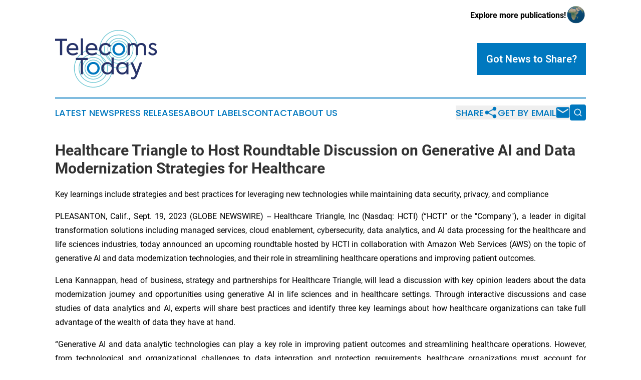

--- FILE ---
content_type: text/html;charset=utf-8
request_url: https://www.telecomstoday.com/article/656397429-healthcare-triangle-to-host-roundtable-discussion-on-generative-ai-and-data-modernization-strategies-for-healthcare
body_size: 8136
content:
<!DOCTYPE html>
<html lang="en">
<head>
  <title>Healthcare Triangle to Host Roundtable Discussion on Generative AI and Data Modernization Strategies for Healthcare | Telecoms Today</title>
  <meta charset="utf-8">
  <meta name="viewport" content="width=device-width, initial-scale=1">
    <meta name="description" content="Telecoms Today is an online news publication focusing on industries in the World: Catch up with telecommunications news from the world">
    <link rel="icon" href="https://cdn.newsmatics.com/agp/sites/telecomstoday-favicon-1.png" type="image/png">
  <meta name="csrf-token" content="tDCTVoFOrLAUAfvXXDrHnhCtQFNDcdAc6Y8_HzS7d7E=">
  <meta name="csrf-param" content="authenticity_token">
  <link href="/css/styles.min.css?v1d0b8e25eaccc1ca72b30a2f13195adabfa54991" rel="stylesheet" data-turbo-track="reload">
  <link rel="stylesheet" href="/plugins/vanilla-cookieconsent/cookieconsent.css?v1d0b8e25eaccc1ca72b30a2f13195adabfa54991">
  
<style type="text/css">
    :root {
        --color-primary-background: rgba(0, 120, 191, 0.4);
        --color-primary: #0078bf;
        --color-secondary: #273369;
    }
</style>

  <script type="importmap">
    {
      "imports": {
          "adController": "/js/controllers/adController.js?v1d0b8e25eaccc1ca72b30a2f13195adabfa54991",
          "alertDialog": "/js/controllers/alertDialog.js?v1d0b8e25eaccc1ca72b30a2f13195adabfa54991",
          "articleListController": "/js/controllers/articleListController.js?v1d0b8e25eaccc1ca72b30a2f13195adabfa54991",
          "dialog": "/js/controllers/dialog.js?v1d0b8e25eaccc1ca72b30a2f13195adabfa54991",
          "flashMessage": "/js/controllers/flashMessage.js?v1d0b8e25eaccc1ca72b30a2f13195adabfa54991",
          "gptAdController": "/js/controllers/gptAdController.js?v1d0b8e25eaccc1ca72b30a2f13195adabfa54991",
          "hamburgerController": "/js/controllers/hamburgerController.js?v1d0b8e25eaccc1ca72b30a2f13195adabfa54991",
          "labelsDescription": "/js/controllers/labelsDescription.js?v1d0b8e25eaccc1ca72b30a2f13195adabfa54991",
          "searchController": "/js/controllers/searchController.js?v1d0b8e25eaccc1ca72b30a2f13195adabfa54991",
          "videoController": "/js/controllers/videoController.js?v1d0b8e25eaccc1ca72b30a2f13195adabfa54991",
          "navigationController": "/js/controllers/navigationController.js?v1d0b8e25eaccc1ca72b30a2f13195adabfa54991"          
      }
    }
  </script>
  <script>
      (function(w,d,s,l,i){w[l]=w[l]||[];w[l].push({'gtm.start':
      new Date().getTime(),event:'gtm.js'});var f=d.getElementsByTagName(s)[0],
      j=d.createElement(s),dl=l!='dataLayer'?'&l='+l:'';j.async=true;
      j.src='https://www.googletagmanager.com/gtm.js?id='+i+dl;
      f.parentNode.insertBefore(j,f);
      })(window,document,'script','dataLayer','GTM-KGCXW2X');
  </script>

  <script>
    window.dataLayer.push({
      'cookie_settings': 'delta'
    });
  </script>
</head>
<body class="df-5 is-subpage">
<noscript>
  <iframe src="https://www.googletagmanager.com/ns.html?id=GTM-KGCXW2X"
          height="0" width="0" style="display:none;visibility:hidden"></iframe>
</noscript>
<div class="layout">

  <!-- Top banner -->
  <div class="max-md:hidden w-full content universal-ribbon-inner flex justify-end items-center">
    <a href="https://www.affinitygrouppublishing.com/" target="_blank" class="brands">
      <span class="font-bold text-black">Explore more publications!</span>
      <div>
        <img src="/images/globe.png" height="40" width="40" class="icon-globe"/>
      </div>
    </a>
  </div>
  <header data-controller="hamburger">
  <div class="content">
    <div class="header-top">
      <div class="flex gap-2 masthead-container justify-between items-center">
        <div class="mr-4 logo-container">
          <a href="/">
              <img src="https://cdn.newsmatics.com/agp/sites/telecomstoday-logo-1.svg" alt="Telecoms Today"
                class="max-md:!h-[60px] lg:!max-h-[115px]" height="226"
                width="auto" />
          </a>
        </div>
        <button class="hamburger relative w-8 h-6">
          <span aria-hidden="true"
            class="block absolute h-[2px] w-9 bg-[--color-primary] transform transition duration-500 ease-in-out -translate-y-[15px]"></span>
          <span aria-hidden="true"
            class="block absolute h-[2px] w-7 bg-[--color-primary] transform transition duration-500 ease-in-out translate-x-[7px]"></span>
          <span aria-hidden="true"
            class="block absolute h-[2px] w-9 bg-[--color-primary] transform transition duration-500 ease-in-out translate-y-[15px]"></span>
        </button>
        <a href="/submit-news" class="max-md:hidden button button-upload-content button-primary w-fit">
          <span>Got News to Share?</span>
        </a>
      </div>
      <!--  Screen size line  -->
      <div class="absolute bottom-0 -ml-[20px] w-screen h-[1px] bg-[--color-primary] z-50 md:hidden">
      </div>
    </div>
    <!-- Navigation bar -->
    <div class="navigation is-hidden-on-mobile" id="main-navigation">
      <div class="w-full md:hidden">
        <div data-controller="search" class="relative w-full">
  <div data-search-target="form" class="relative active">
    <form data-action="submit->search#performSearch" class="search-form">
      <input type="text" name="query" placeholder="Search..." data-search-target="input" class="search-input md:hidden" />
      <button type="button" data-action="click->search#toggle" data-search-target="icon" class="button-search">
        <img height="18" width="18" src="/images/search.svg" />
      </button>
    </form>
  </div>
</div>

      </div>
      <nav class="navigation-part">
          <a href="/latest-news" class="nav-link">
            Latest News
          </a>
          <a href="/press-releases" class="nav-link">
            Press Releases
          </a>
          <a href="/about-labels" class="nav-link">
            About Labels
          </a>
          <a href="/contact" class="nav-link">
            Contact
          </a>
          <a href="/about" class="nav-link">
            About Us
          </a>
      </nav>
      <div class="w-full md:w-auto md:justify-end">
        <div data-controller="navigation" class="header-actions hidden">
  <button class="nav-link flex gap-1 items-center" onclick="window.ShareDialog.openDialog()">
    <span data-navigation-target="text">
      Share
    </span>
    <span class="icon-share"></span>
  </button>
  <button onclick="window.AlertDialog.openDialog()" class="nav-link nav-link-email flex items-center gap-1.5">
    <span data-navigation-target="text">
      Get by Email
    </span>
    <span class="icon-mail"></span>
  </button>
  <div class="max-md:hidden">
    <div data-controller="search" class="relative w-full">
  <div data-search-target="form" class="relative active">
    <form data-action="submit->search#performSearch" class="search-form">
      <input type="text" name="query" placeholder="Search..." data-search-target="input" class="search-input md:hidden" />
      <button type="button" data-action="click->search#toggle" data-search-target="icon" class="button-search">
        <img height="18" width="18" src="/images/search.svg" />
      </button>
    </form>
  </div>
</div>

  </div>
</div>

      </div>
      <a href="/submit-news" class="md:hidden uppercase button button-upload-content button-primary w-fit">
        <span>Got News to Share?</span>
      </a>
      <a href="https://www.affinitygrouppublishing.com/" target="_blank" class="nav-link-agp">
        Explore more publications!
        <img src="/images/globe.png" height="35" width="35" />
      </a>
    </div>
  </div>
</header>

  <div id="main-content" class="content">
    <div id="flash-message"></div>
    <h1>Healthcare Triangle to Host Roundtable Discussion on Generative AI and Data Modernization Strategies for Healthcare</h1>
<div class="press-release">
  <h2>Key learnings include strategies and best practices for leveraging new technologies while maintaining data security, privacy, and compliance</h2>
      <p align="justify">PLEASANTON, Calif., Sept.  19, 2023  (GLOBE NEWSWIRE) -- Healthcare Triangle, Inc&#xA0;(Nasdaq: HCTI) (&#x201C;HCTI&#x201D; or the "Company"), a leader in digital transformation solutions including managed services, cloud enablement, cybersecurity, data analytics, and AI data processing for the healthcare and life sciences industries, today announced an upcoming roundtable hosted by HCTI in collaboration with Amazon Web Services (AWS) on the topic of generative AI and data modernization technologies, and their role in streamlining healthcare operations and improving patient outcomes.<br></p>        <p align="justify">Lena Kannappan, head of business, strategy and partnerships for Healthcare Triangle, will lead a discussion with key opinion leaders about the data modernization journey and opportunities using generative AI in life sciences and in healthcare settings. Through interactive discussions and case studies of data analytics and AI, experts will share best practices and identify three key learnings about how healthcare organizations can take full advantage of the wealth of data they have at hand.</p>        <p align="justify">&#x201C;Generative AI and data analytic technologies can play a key role in improving patient outcomes and streamlining healthcare operations. However, from technological and organizational challenges to data integration and protection requirements, healthcare organizations must account for numerous considerations as they embark on a data modernization strategy,&#x201D; said Lena Kannappan. &#x201C;It is critical for healthcare organizations to leverage new technologies while being proactively vigilant about regulatory requirements and patient privacy.&#x201D;</p>        <p align="justify">Key learnings will include:</p>        <ul type="disc">
<li style="margin-bottom:8pt;">Benefits and hurdles for maximizing the benefits of generative AI for healthcare data modernization.</li>
<li style="margin-bottom:8pt;">Effective strategies for preparing and implementing modern data analytics platforms.</li>
<li style="margin-bottom:8pt;">The criticality of maintaining a secure, protected, and compliant data environment.<br>
</li>
</ul>        <p align="justify"><strong>Roundtable Dinner Event Details</strong></p>    <table style="border-collapse: collapse; width:100%; border-collapse:collapse ;">
<tr>
<td style="max-width:12%; width:12%; min-width:12%;;text-align: left ;  vertical-align: middle; vertical-align: top ; ">Registration:</td>
<td style="max-width:88%; width:88%; min-width:88%;;text-align: left ;  vertical-align: middle; vertical-align: top ; ">
<a href="https://events.r20.constantcontact.com/register/eventReg?oeidk=a07ejxa91yad20719fe&amp;oseq=&amp;c=&amp;ch=" rel="nofollow" target="_blank">Click here to register.</a> (limited availability)</td>
</tr>
<tr>
<td style="text-align: left ;  vertical-align: middle; vertical-align: top ; ">&#xA0;</td>
<td style="text-align: left ;  vertical-align: middle; vertical-align: top ; ">&#xA0;</td>
</tr>
<tr>
<td style="text-align: left ;  vertical-align: middle; vertical-align: top ; ">Date:</td>
<td style="text-align: left ;  vertical-align: middle; vertical-align: top ; ">Tuesday, September 19, 2023</td>
</tr>
<tr>
<td style="text-align: left ;  vertical-align: middle; vertical-align: top ; ">&#xA0;</td>
<td style="text-align: left ;  vertical-align: middle; vertical-align: top ; ">&#xA0;</td>
</tr>
<tr>
<td style="text-align: left ;  vertical-align: middle; vertical-align: top ; ">Time:</td>
<td style="text-align: left ;  vertical-align: middle; vertical-align: top ; ">6:00 pm to 8:00 pm CDT</td>
</tr>
<tr>
<td style="text-align: left ;  vertical-align: middle; vertical-align: top ; ">&#xA0;</td>
<td style="text-align: left ;  vertical-align: middle; vertical-align: top ; ">&#xA0;</td>
</tr>
<tr>
<td style="text-align: left ;  vertical-align: middle; vertical-align: top ; ">Location:</td>
<td style="text-align: left ;  vertical-align: middle; vertical-align: top ; ">Houston, Texas</td>
</tr>
<tr>
<td style="text-align: left ;  vertical-align: middle; vertical-align: top ; ">&#xA0;</td>
<td style="text-align: left ;  vertical-align: middle; vertical-align: top ; ">&#xA0;</td>
</tr>
<tr>
<td style="text-align: left ;  vertical-align: middle; vertical-align: top ; ">Hosts:</td>
<td style="text-align: left ;  vertical-align: middle; vertical-align: top ; ">
<a href="https://www.healthcaretriangle.com/lena-kannappan/" rel="nofollow" target="_blank">Lena Kannappan, Healthcare Triangle<br></a><br><a href="https://www.healthcaretriangle.com/abhay-borwankar/" rel="nofollow" target="_blank">Abhay Borwankar, VP, Cloud and Technology, Healthcare Triangle</a><a href="https://www.healthcaretriangle.com/lena-kannappan/" rel="nofollow" target="_blank"><br></a>
</td>
</tr>
<tr>
<td style="text-align: left ;  vertical-align: middle; vertical-align: top ; ">&#xA0;</td>
<td style="text-align: left ;  vertical-align: middle; vertical-align: top ; ">&#xA0;</td>
</tr>
<tr>
<td style="text-align: left ;  vertical-align: middle; vertical-align: top ; ">KOLs:</td>
<td style="text-align: left ;  vertical-align: middle; vertical-align: top ; ">Tej Luthra<br>Head of Database, Analytics, AI/ML Solutions Architecture<br>Amazon Web Services<br><br>Deepak Chaudhry&#xA0;&#xA0;&#xA0;&#xA0;&#xA0;&#xA0;&#xA0;&#xA0;&#xA0;&#xA0;&#xA0;&#xA0;&#xA0;&#xA0;&#xA0;&#xA0;<br>HIMSS 2023 Changemaker Award Winner</td>
</tr>
<tr>
<td style="text-align: left ;  vertical-align: middle; vertical-align: top ; ">&#xA0;</td>
<td style="text-align: left ;  vertical-align: middle; vertical-align: top ; ">&#xA0;</td>
</tr>
</table>    <p align="justify"><strong>About Healthcare Triangle</strong><br></p>        <p align="justify">Healthcare Triangle, Inc. based in Pleasanton, California, reinforces healthcare progress through breakthrough technology and extensive industry knowledge and expertise. We support healthcare including hospitals and health systems, payers, and pharma/life sciences organizations in their effort to improve health outcomes through better utilization of the data and information technologies that they rely on. Healthcare Triangle achieves HITRUST Certification for Cloud and Data Platform (CaDP), marketed as CloudEz&#x2122; and DataEz&#x2122;. HITRUST Risk-based, 2-year (r2) Certified status demonstrates to our clients the highest standards for data protection and information security. Healthcare Triangle enables the adoption of new technologies, data enlightenment, business agility, and response to immediate business needs and competitive threats. The highly regulated healthcare and life sciences industries rely on Healthcare Triangle for expertise in digital transformation encompassing the cloud, security and compliance, identity management, data lifecycle management, healthcare interoperability, and clinical and business performance optimization.&#xA0;<a href="https://www.globenewswire.com/Tracker?data=[base64]" rel="nofollow" target="_blank">www.healthcaretriangle.com</a>.</p>        <p><strong>Forward-Looking Statements and Safe Harbor Notice</strong></p>        <p align="justify">All statements other than statements of historical facts included in this press release are "forward-looking statements" (as defined in the Private Securities Litigation Reform Act of 1995). Such forward-looking statements include our expectations and those statements that use forward-looking words such as "projected," "expect," "possibility" and "anticipate." The achievement or success of the matters covered by such forward-looking statements involve significant risks, uncertainties and assumptions. Actual results could differ materially from current projections or implied results. Investors should read the risk factors set forth in the Company's Prospectus filed with the SEC on October 7, 2021, previous filings, subsequent filings and future periodic reports filed with the SEC. All the Company's forward-looking statements are expressly qualified by all such risk factors and other cautionary statements.</p>        <p align="justify">The Company cautions that statements and assumptions made in this news release constitute forward-looking statements and make no guarantee of future performance. Forward-looking statements are based on estimates and opinions of management at the time statements are made. The information set forth herein speaks only as of the date hereof. The Company and its management undertake no obligation to revise these statements following the date of this news release.</p>        <p><strong>Contacts</strong></p>        <p>Media:<br>Michael Campana<br><a href="https://www.globenewswire.com/Tracker?data=A5p6cuFe5jfpPED7HmKjZ-al0qm50czx41NrKkuGeVu6lXZQVDHWV-6ogMsKPi1TZFF8wbiVLWqb4K6M9hPazyGQOGgapb1U-2_2nPz44wTRYMIcQfx6CY4h6KUuc8Cb" rel="nofollow" target="_blank">michael.c@healthcaretriangle.com</a></p>        <p>Investors:<br>1-800-617-9550<br><a href="https://www.globenewswire.com/Tracker?data=EYhBM6XgZxZa14FGRI3qxbPUkmnNSa7qoR4VuRQUC9xa0SRs11sfzy93vVRBkMHwJaSbMOddiFDanQRRKKBlwD1Dtcm9O-NuhpWdcE7xyWxv4M3_nFu6QlO_Bn90aP6i" rel="nofollow" target="_blank">ir@healthcaretriangle.com</a></p> <img class="__GNW8366DE3E__IMG" src="https://www.globenewswire.com/newsroom/ti?nf=ODkyNDQyNSM1ODIwODI5IzIyMjMyMDM="> <br><img src="https://ml.globenewswire.com/media/ZjQ5OTkxYWItMDk2NS00NWRkLTk4NjgtZjQ2NWIwMTgzNzQ0LTEyMzQ3NTY=/tiny/Healthcare-Triangle-Inc-.png" referrerpolicy="no-referrer-when-downgrade"><p><a href="https://www.globenewswire.com/NewsRoom/AttachmentNg/494e6676-6709-4419-a0f7-2c211b534fbd" rel="nofollow"><img src="https://ml.globenewswire.com/media/494e6676-6709-4419-a0f7-2c211b534fbd/small/hti-logo-color-vertical-jpeg-jpg.jpg" border="0" width="120" height="150" alt="Primary Logo"></a></p>
    <p>
  Legal Disclaimer:
</p>
<p>
  EIN Presswire provides this news content "as is" without warranty of any kind. We do not accept any responsibility or liability
  for the accuracy, content, images, videos, licenses, completeness, legality, or reliability of the information contained in this
  article. If you have any complaints or copyright issues related to this article, kindly contact the author above.
</p>
<img class="prtr" src="https://www.einpresswire.com/tracking/article.gif?t=5&a=_xXOSSD-59mkvKys&i=zo3FS26weutfHJhT" alt="">
</div>

  </div>
</div>
<footer class="footer footer-with-line">
  <div class="content flex flex-col">
    <p class="footer-text text-sm mb-4 order-2 lg:order-1">© 1995-2026 Newsmatics Inc. dba Affinity Group Publishing &amp; Telecoms Today. All Rights Reserved.</p>
    <div class="footer-nav lg:mt-2 mb-[30px] lg:mb-0 flex gap-7 flex-wrap justify-center order-1 lg:order-2">
        <a href="/about" class="footer-link">About</a>
        <a href="/archive" class="footer-link">Press Release Archive</a>
        <a href="/submit-news" class="footer-link">Submit Press Release</a>
        <a href="/legal/terms" class="footer-link">Terms &amp; Conditions</a>
        <a href="/legal/dmca" class="footer-link">Copyright/DMCA Policy</a>
        <a href="/legal/privacy" class="footer-link">Privacy Policy</a>
        <a href="/contact" class="footer-link">Contact</a>
    </div>
  </div>
</footer>
<div data-controller="dialog" data-dialog-url-value="/" data-action="click->dialog#clickOutside">
  <dialog
    class="modal-shadow fixed backdrop:bg-black/20 z-40 text-left bg-white rounded-full w-[350px] h-[350px] overflow-visible"
    data-dialog-target="modal"
  >
    <div class="text-center h-full flex items-center justify-center">
      <button data-action="click->dialog#close" type="button" class="modal-share-close-button">
        ✖
      </button>
      <div>
        <div class="mb-4">
          <h3 class="font-bold text-[28px] mb-3">Share us</h3>
          <span class="text-[14px]">on your social networks:</span>
        </div>
        <div class="flex gap-6 justify-center text-center">
          <a href="https://www.facebook.com/sharer.php?u=https://www.telecomstoday.com" class="flex flex-col items-center font-bold text-[#4a4a4a] text-sm" target="_blank">
            <span class="h-[55px] flex items-center">
              <img width="40px" src="/images/fb.png" alt="Facebook" class="mb-2">
            </span>
            <span class="text-[14px]">
              Facebook
            </span>
          </a>
          <a href="https://www.linkedin.com/sharing/share-offsite/?url=https://www.telecomstoday.com" class="flex flex-col items-center font-bold text-[#4a4a4a] text-sm" target="_blank">
            <span class="h-[55px] flex items-center">
              <img width="40px" height="40px" src="/images/linkedin.png" alt="LinkedIn" class="mb-2">
            </span>
            <span class="text-[14px]">
            LinkedIn
            </span>
          </a>
        </div>
      </div>
    </div>
  </dialog>
</div>

<div data-controller="alert-dialog" data-action="click->alert-dialog#clickOutside">
  <dialog
    class="fixed backdrop:bg-black/20 modal-shadow z-40 text-left bg-white rounded-full w-full max-w-[450px] aspect-square overflow-visible"
    data-alert-dialog-target="modal">
    <div class="flex items-center text-center -mt-4 h-full flex-1 p-8 md:p-12">
      <button data-action="click->alert-dialog#close" type="button" class="modal-close-button">
        ✖
      </button>
      <div class="w-full" data-alert-dialog-target="subscribeForm">
        <img class="w-8 mx-auto mb-4" src="/images/agps.svg" alt="AGPs" />
        <p class="md:text-lg">Get the latest news on this topic.</p>
        <h3 class="dialog-title mt-4">SIGN UP FOR FREE TODAY</h3>
        <form data-action="submit->alert-dialog#submit" method="POST" action="/alerts">
  <input type="hidden" name="authenticity_token" value="tDCTVoFOrLAUAfvXXDrHnhCtQFNDcdAc6Y8_HzS7d7E=">

  <input data-alert-dialog-target="fullnameInput" type="text" name="fullname" id="fullname" autocomplete="off" tabindex="-1">
  <label>
    <input data-alert-dialog-target="emailInput" placeholder="Email address" name="email" type="email"
      value=""
      class="rounded-xs mb-2 block w-full bg-white px-4 py-2 text-gray-900 border-[1px] border-solid border-gray-600 focus:border-2 focus:border-gray-800 placeholder:text-gray-400"
      required>
  </label>
  <div class="text-red-400 text-sm" data-alert-dialog-target="errorMessage"></div>

  <input data-alert-dialog-target="timestampInput" type="hidden" name="timestamp" value="1768353800" autocomplete="off" tabindex="-1">

  <input type="submit" value="Sign Up"
    class="!rounded-[3px] w-full mt-2 mb-4 bg-primary px-5 py-2 leading-5 font-semibold text-white hover:color-primary/75 cursor-pointer">
</form>
<a data-action="click->alert-dialog#close" class="text-black underline hover:no-underline inline-block mb-4" href="#">No Thanks</a>
<p class="text-[15px] leading-[22px]">
  By signing to this email alert, you<br /> agree to our
  <a href="/legal/terms" class="underline text-primary hover:no-underline" target="_blank">Terms & Conditions</a>
</p>

      </div>
      <div data-alert-dialog-target="checkEmail" class="hidden">
        <img class="inline-block w-9" src="/images/envelope.svg" />
        <h3 class="dialog-title">Check Your Email</h3>
        <p class="text-lg mb-12">We sent a one-time activation link to <b data-alert-dialog-target="userEmail"></b>.
          Just click on the link to
          continue.</p>
        <p class="text-lg">If you don't see the email in your inbox, check your spam folder or <a
            class="underline text-primary hover:no-underline" data-action="click->alert-dialog#showForm" href="#">try
            again</a>
        </p>
      </div>

      <!-- activated -->
      <div data-alert-dialog-target="activated" class="hidden">
        <img class="w-8 mx-auto mb-4" src="/images/agps.svg" alt="AGPs" />
        <h3 class="dialog-title">SUCCESS</h3>
        <p class="text-lg">You have successfully confirmed your email and are subscribed to <b>
            Telecoms Today
          </b> daily
          news alert.</p>
      </div>
      <!-- alreadyActivated -->
      <div data-alert-dialog-target="alreadyActivated" class="hidden">
        <img class="w-8 mx-auto mb-4" src="/images/agps.svg" alt="AGPs" />
        <h3 class="dialog-title">Alert was already activated</h3>
        <p class="text-lg">It looks like you have already confirmed and are receiving the <b>
            Telecoms Today
          </b> daily news
          alert.</p>
      </div>
      <!-- activateErrorMessage -->
      <div data-alert-dialog-target="activateErrorMessage" class="hidden">
        <img class="w-8 mx-auto mb-4" src="/images/agps.svg" alt="AGPs" />
        <h3 class="dialog-title">Oops!</h3>
        <p class="text-lg mb-4">It looks like something went wrong. Please try again.</p>
        <form data-action="submit->alert-dialog#submit" method="POST" action="/alerts">
  <input type="hidden" name="authenticity_token" value="tDCTVoFOrLAUAfvXXDrHnhCtQFNDcdAc6Y8_HzS7d7E=">

  <input data-alert-dialog-target="fullnameInput" type="text" name="fullname" id="fullname" autocomplete="off" tabindex="-1">
  <label>
    <input data-alert-dialog-target="emailInput" placeholder="Email address" name="email" type="email"
      value=""
      class="rounded-xs mb-2 block w-full bg-white px-4 py-2 text-gray-900 border-[1px] border-solid border-gray-600 focus:border-2 focus:border-gray-800 placeholder:text-gray-400"
      required>
  </label>
  <div class="text-red-400 text-sm" data-alert-dialog-target="errorMessage"></div>

  <input data-alert-dialog-target="timestampInput" type="hidden" name="timestamp" value="1768353800" autocomplete="off" tabindex="-1">

  <input type="submit" value="Sign Up"
    class="!rounded-[3px] w-full mt-2 mb-4 bg-primary px-5 py-2 leading-5 font-semibold text-white hover:color-primary/75 cursor-pointer">
</form>
<a data-action="click->alert-dialog#close" class="text-black underline hover:no-underline inline-block mb-4" href="#">No Thanks</a>
<p class="text-[15px] leading-[22px]">
  By signing to this email alert, you<br /> agree to our
  <a href="/legal/terms" class="underline text-primary hover:no-underline" target="_blank">Terms & Conditions</a>
</p>

      </div>

      <!-- deactivated -->
      <div data-alert-dialog-target="deactivated" class="hidden">
        <img class="w-8 mx-auto mb-4" src="/images/agps.svg" alt="AGPs" />
        <h3 class="dialog-title">You are Unsubscribed!</h3>
        <p class="text-lg">You are no longer receiving the <b>
            Telecoms Today
          </b>daily news alert.</p>
      </div>
      <!-- alreadyDeactivated -->
      <div data-alert-dialog-target="alreadyDeactivated" class="hidden">
        <img class="w-8 mx-auto mb-4" src="/images/agps.svg" alt="AGPs" />
        <h3 class="dialog-title">You have already unsubscribed!</h3>
        <p class="text-lg">You are no longer receiving the <b>
            Telecoms Today
          </b> daily news alert.</p>
      </div>
      <!-- deactivateErrorMessage -->
      <div data-alert-dialog-target="deactivateErrorMessage" class="hidden">
        <img class="w-8 mx-auto mb-4" src="/images/agps.svg" alt="AGPs" />
        <h3 class="dialog-title">Oops!</h3>
        <p class="text-lg">Try clicking the Unsubscribe link in the email again and if it still doesn't work, <a
            href="/contact">contact us</a></p>
      </div>
    </div>
  </dialog>
</div>

<script src="/plugins/vanilla-cookieconsent/cookieconsent.umd.js?v1d0b8e25eaccc1ca72b30a2f13195adabfa54991"></script>
  <script src="/js/cookieconsent.js?v1d0b8e25eaccc1ca72b30a2f13195adabfa54991"></script>

<script type="module" src="/js/app.js?v1d0b8e25eaccc1ca72b30a2f13195adabfa54991"></script>
</body>
</html>


--- FILE ---
content_type: image/svg+xml
request_url: https://cdn.newsmatics.com/agp/sites/telecomstoday-logo-1.svg
body_size: 31210
content:
<?xml version="1.0" encoding="UTF-8" standalone="no"?>
<svg
   xmlns:dc="http://purl.org/dc/elements/1.1/"
   xmlns:cc="http://creativecommons.org/ns#"
   xmlns:rdf="http://www.w3.org/1999/02/22-rdf-syntax-ns#"
   xmlns:svg="http://www.w3.org/2000/svg"
   xmlns="http://www.w3.org/2000/svg"
   xml:space="preserve"
   width="400"
   height="226.99739"
   version="1.1"
   style="clip-rule:evenodd;fill-rule:evenodd;image-rendering:optimizeQuality;shape-rendering:geometricPrecision;text-rendering:geometricPrecision"
   viewBox="0 0 153.2 86.939001"
   id="svg69"><metadata
   id="metadata73"><rdf:RDF><cc:Work
       rdf:about=""><dc:format>image/svg+xml</dc:format><dc:type
         rdf:resource="http://purl.org/dc/dcmitype/StillImage" /></cc:Work></rdf:RDF></metadata>
 <defs
   id="defs4">
  <style
   type="text/css"
   id="style2">
   <![CDATA[
    .fil0 {fill:#66C3D0;fill-rule:nonzero}
    .fil2 {fill:#0078BF;fill-rule:nonzero}
    .fil1 {fill:#273369;fill-rule:nonzero}
   ]]>
  </style>
 </defs>
 <g
   id="Layer_x0020_1"
   transform="translate(0,-5e-4)">
  <metadata
   id="CorelCorpID_0Corel-Layer" />
  <g
   id="_2089765700976">
   <g
   id="g39">
    <g
   id="g9">
     <path
   class="fil0"
   d="m 108.71,29.01 h -0.98 v 0 l -0.02,-0.62 -0.04,-0.6 -0.08,-0.61 -0.1,-0.59 -0.14,-0.58 -0.16,-0.56 -0.19,-0.56 -0.21,-0.54 -0.24,-0.54 -0.27,-0.51 -0.29,-0.51 -0.31,-0.48 -0.33,-0.47 -0.36,-0.45 -0.37,-0.44 -0.4,-0.42 -0.42,-0.39 -0.43,-0.38 -0.46,-0.36 -0.47,-0.33 -0.48,-0.31 -0.5,-0.29 -0.52,-0.27 -0.53,-0.24 -0.55,-0.21 -0.55,-0.19 -0.57,-0.16 -0.58,-0.13 -0.59,-0.11 -0.6,-0.08 -0.61,-0.04 -0.62,-0.02 v -0.98 l 0.67,0.02 0.66,0.05 0.65,0.08 0.63,0.12 0.63,0.14 0.62,0.18 0.6,0.2 0.59,0.23 0.57,0.26 0.56,0.29 0.54,0.31 0.53,0.34 0.51,0.36 0.49,0.39 0.47,0.4 0.45,0.43 0.43,0.45 0.41,0.47 0.38,0.49 0.36,0.51 0.34,0.53 0.31,0.54 0.29,0.56 0.26,0.57 0.23,0.59 0.2,0.61 0.18,0.61 0.14,0.63 0.12,0.64 0.08,0.65 0.05,0.65 z M 95.74,41.98 V 41 41 l 0.62,-0.01 0.61,-0.05 0.6,-0.08 0.59,-0.1 0.58,-0.14 0.57,-0.16 0.55,-0.19 0.55,-0.21 0.53,-0.24 0.52,-0.27 0.5,-0.28 0.48,-0.32 0.47,-0.33 0.46,-0.36 0.43,-0.37 0.42,-0.4 0.4,-0.42 0.37,-0.43 0.36,-0.46 0.33,-0.46 0.31,-0.49 0.29,-0.5 0.27,-0.52 0.24,-0.53 0.21,-0.55 0.19,-0.55 0.16,-0.57 0.14,-0.58 0.1,-0.59 0.08,-0.6 0.04,-0.61 0.02,-0.62 h 0.98 l -0.02,0.67 -0.05,0.66 -0.08,0.65 -0.12,0.63 -0.14,0.63 -0.18,0.62 -0.2,0.6 -0.23,0.59 -0.26,0.57 -0.29,0.56 -0.31,0.55 -0.34,0.52 -0.36,0.51 -0.38,0.49 -0.41,0.47 -0.43,0.45 -0.45,0.43 -0.47,0.41 -0.49,0.38 -0.51,0.36 -0.53,0.34 -0.54,0.31 -0.56,0.29 -0.57,0.26 -0.59,0.23 -0.6,0.21 -0.62,0.17 -0.63,0.14 -0.63,0.12 -0.65,0.08 -0.66,0.05 z M 82.77,29.01 h 0.98 v 0 l 0.02,0.62 0.04,0.61 0.08,0.6 0.1,0.59 0.14,0.58 0.16,0.57 0.19,0.55 0.21,0.55 0.24,0.53 0.27,0.52 0.29,0.5 0.31,0.49 0.33,0.47 0.36,0.45 0.38,0.43 0.39,0.42 0.42,0.4 0.43,0.37 0.46,0.36 0.47,0.33 0.48,0.32 0.51,0.28 0.51,0.27 0.53,0.24 0.55,0.21 0.56,0.19 0.56,0.16 0.58,0.14 0.59,0.1 0.6,0.08 0.61,0.05 0.62,0.01 v 0.98 L 95.07,41.96 94.42,41.91 93.77,41.83 93.13,41.71 92.5,41.57 91.89,41.4 91.28,41.19 90.69,40.96 90.12,40.7 89.56,40.41 89.02,40.1 88.49,39.76 87.98,39.4 l -0.49,-0.38 -0.47,-0.41 -0.45,-0.43 -0.43,-0.45 -0.4,-0.47 -0.39,-0.49 -0.36,-0.51 -0.34,-0.52 -0.31,-0.55 -0.29,-0.56 -0.26,-0.57 -0.23,-0.59 -0.2,-0.6 -0.18,-0.62 -0.14,-0.63 -0.12,-0.63 -0.08,-0.65 -0.05,-0.66 z M 95.74,16.04 v 0.98 0 l -0.62,0.02 -0.61,0.04 -0.6,0.08 -0.59,0.11 -0.58,0.13 -0.56,0.16 -0.56,0.19 -0.55,0.21 -0.53,0.24 -0.51,0.27 -0.51,0.29 -0.48,0.31 -0.47,0.33 -0.46,0.36 -0.43,0.38 -0.42,0.39 -0.39,0.42 -0.38,0.44 -0.36,0.45 -0.33,0.47 -0.31,0.48 -0.29,0.51 -0.27,0.51 -0.24,0.54 -0.21,0.54 -0.19,0.56 -0.16,0.56 -0.14,0.58 -0.1,0.59 -0.08,0.61 -0.04,0.6 -0.02,0.62 h -0.98 l 0.02,-0.67 0.05,-0.65 0.08,-0.65 0.12,-0.64 0.14,-0.63 0.18,-0.61 0.2,-0.61 0.23,-0.59 0.26,-0.57 0.29,-0.56 0.31,-0.54 0.34,-0.53 0.36,-0.51 0.39,-0.49 0.4,-0.47 0.43,-0.45 0.45,-0.43 0.47,-0.4 0.49,-0.39 0.51,-0.36 0.53,-0.34 0.54,-0.31 0.56,-0.29 0.57,-0.26 0.59,-0.23 0.61,-0.2 0.61,-0.18 0.63,-0.14 0.64,-0.12 0.65,-0.08 0.65,-0.05 z"
   id="path7" />
    </g>
    <g
   id="g13">
     <path
   class="fil0"
   d="m 70.42,57.93 h -0.98 v 0 L 69.42,57.31 69.38,56.7 69.3,56.1 69.19,55.51 69.06,54.93 68.9,54.36 68.71,53.8 68.5,53.26 68.26,52.73 67.99,52.21 67.7,51.71 67.39,51.22 67.06,50.75 66.7,50.3 66.32,49.86 65.93,49.45 65.51,49.05 65.08,48.67 64.62,48.32 64.15,47.98 63.67,47.67 63.16,47.38 62.65,47.12 62.12,46.88 61.57,46.66 61.01,46.48 60.45,46.31 59.87,46.18 59.28,46.07 58.68,46 58.07,45.95 57.45,45.94 v -0.98 l 0.67,0.02 0.65,0.05 0.65,0.08 0.64,0.11 0.63,0.15 0.61,0.17 0.61,0.21 0.59,0.23 0.57,0.26 0.56,0.28 0.54,0.32 0.53,0.33 0.51,0.37 0.49,0.38 0.47,0.41 0.45,0.43 0.43,0.45 0.4,0.47 0.39,0.49 0.36,0.51 0.34,0.52 0.31,0.55 0.29,0.55 0.26,0.58 0.23,0.59 0.2,0.6 0.18,0.62 0.14,0.62 0.12,0.64 0.08,0.65 0.05,0.66 z M 57.45,70.89 v -0.97 0 l 0.62,-0.02 0.61,-0.05 0.6,-0.07 0.59,-0.11 0.58,-0.13 0.56,-0.16 0.56,-0.19 0.55,-0.22 0.53,-0.24 0.51,-0.26 0.51,-0.29 0.48,-0.31 0.47,-0.34 0.46,-0.35 0.43,-0.38 0.42,-0.4 0.39,-0.41 0.38,-0.44 0.36,-0.45 0.33,-0.47 0.31,-0.49 0.29,-0.5 0.27,-0.52 0.24,-0.53 0.21,-0.54 0.19,-0.56 0.16,-0.57 0.13,-0.58 0.11,-0.59 0.08,-0.6 0.04,-0.61 0.02,-0.61 h 0.98 l -0.02,0.66 -0.05,0.66 -0.08,0.65 -0.12,0.64 -0.14,0.63 -0.18,0.61 -0.2,0.6 -0.23,0.59 -0.26,0.58 -0.29,0.56 -0.31,0.54 -0.34,0.53 -0.36,0.5 -0.39,0.49 -0.4,0.47 -0.43,0.45 -0.45,0.43 -0.47,0.41 -0.49,0.39 -0.51,0.36 -0.53,0.34 -0.54,0.31 -0.56,0.28 -0.57,0.26 -0.59,0.24 -0.61,0.2 -0.61,0.17 -0.63,0.15 -0.64,0.11 -0.65,0.09 -0.65,0.05 z M 44.48,57.93 h 0.98 v 0 l 0.02,0.61 0.04,0.61 0.08,0.6 0.1,0.59 0.14,0.58 0.16,0.57 0.19,0.56 0.21,0.54 0.24,0.53 0.27,0.52 0.28,0.5 0.32,0.49 0.33,0.47 0.36,0.45 0.37,0.44 0.4,0.41 0.42,0.4 0.43,0.38 0.46,0.35 0.47,0.34 0.48,0.31 0.5,0.29 0.52,0.26 0.53,0.24 0.55,0.22 0.55,0.19 0.57,0.16 0.58,0.13 0.59,0.11 0.6,0.07 0.61,0.05 0.62,0.02 v 0.97 L 56.78,70.88 56.12,70.83 55.47,70.74 54.84,70.63 54.21,70.48 53.59,70.31 52.99,70.11 52.4,69.87 51.83,69.61 51.27,69.33 50.72,69.02 50.2,68.68 49.69,68.32 49.2,67.93 48.73,67.52 48.28,67.09 47.85,66.64 47.44,66.17 47.06,65.68 46.7,65.18 46.36,64.65 46.05,64.11 45.76,63.55 45.5,62.97 45.27,62.38 45.07,61.78 44.89,61.17 44.75,60.54 44.63,59.9 44.55,59.25 44.5,58.59 Z M 57.45,44.96 v 0.98 0 l -0.62,0.01 -0.61,0.05 -0.6,0.07 -0.59,0.11 -0.58,0.13 -0.57,0.17 -0.55,0.18 -0.55,0.22 -0.53,0.24 -0.52,0.26 -0.5,0.29 -0.48,0.31 -0.47,0.34 -0.46,0.35 -0.43,0.38 -0.42,0.4 -0.4,0.41 -0.37,0.44 -0.36,0.45 -0.33,0.47 -0.32,0.49 -0.28,0.5 -0.27,0.52 -0.24,0.53 -0.21,0.54 -0.19,0.56 -0.16,0.57 -0.14,0.58 -0.1,0.59 -0.08,0.6 -0.04,0.61 -0.02,0.62 h -0.98 l 0.02,-0.67 0.05,-0.66 0.08,-0.65 0.12,-0.64 0.14,-0.62 0.18,-0.62 0.2,-0.6 0.23,-0.59 0.26,-0.58 0.29,-0.55 0.31,-0.55 0.34,-0.52 0.36,-0.51 0.38,-0.49 0.41,-0.47 0.43,-0.45 0.45,-0.43 0.47,-0.41 0.49,-0.38 0.51,-0.37 0.52,-0.33 0.55,-0.32 0.56,-0.28 0.57,-0.26 0.59,-0.23 0.6,-0.21 0.62,-0.17 0.63,-0.15 0.63,-0.11 0.65,-0.08 0.66,-0.05 z"
   id="path11" />
    </g>
    <g
   id="g17">
     <path
   class="fil0"
   d="m 112.64,29.01 h -0.98 v 0 l -0.02,-0.82 -0.06,-0.81 -0.1,-0.79 -0.14,-0.79 -0.18,-0.77 -0.21,-0.75 -0.25,-0.74 -0.29,-0.73 -0.32,-0.7 -0.35,-0.69 -0.38,-0.66 -0.42,-0.65 -0.44,-0.63 -0.47,-0.6 -0.5,-0.57 -0.53,-0.56 -0.55,-0.52 -0.58,-0.51 -0.6,-0.47 -0.63,-0.44 -0.64,-0.42 -0.67,-0.38 -0.69,-0.35 -0.7,-0.32 -0.72,-0.29 -0.74,-0.25 -0.76,-0.21 -0.77,-0.18 -0.78,-0.14 -0.8,-0.1 -0.81,-0.06 -0.82,-0.02 v -0.98 l 0.87,0.02 0.86,0.07 0.84,0.11 0.84,0.15 0.81,0.18 0.81,0.23 0.78,0.27 0.77,0.3 0.75,0.34 0.73,0.37 0.7,0.41 0.69,0.44 0.66,0.47 0.64,0.5 0.61,0.53 0.59,0.56 0.56,0.59 0.53,0.61 0.5,0.64 0.47,0.66 0.44,0.69 0.41,0.71 0.37,0.72 0.34,0.75 0.31,0.77 0.26,0.79 0.23,0.8 0.19,0.82 0.15,0.83 0.1,0.84 0.07,0.86 z m -16.9,16.9 v -0.98 0 l 0.82,-0.02 0.81,-0.06 0.8,-0.1 0.78,-0.14 0.77,-0.18 0.76,-0.21 0.74,-0.25 0.72,-0.29 0.7,-0.32 0.69,-0.35 0.67,-0.38 0.64,-0.41 0.63,-0.45 0.6,-0.47 0.58,-0.5 0.55,-0.53 0.53,-0.55 0.5,-0.58 0.47,-0.6 0.44,-0.63 0.42,-0.64 0.38,-0.67 0.35,-0.69 0.32,-0.7 0.29,-0.72 0.25,-0.74 0.21,-0.76 0.18,-0.77 0.14,-0.78 0.1,-0.8 0.06,-0.81 0.02,-0.82 h 0.98 l -0.02,0.87 -0.07,0.86 -0.1,0.84 -0.15,0.84 -0.19,0.81 -0.23,0.81 -0.26,0.78 -0.31,0.77 -0.34,0.75 -0.37,0.73 -0.41,0.71 -0.44,0.68 -0.47,0.66 -0.5,0.64 -0.53,0.62 -0.56,0.58 -0.59,0.56 -0.61,0.53 -0.64,0.5 -0.66,0.48 -0.69,0.44 -0.7,0.4 -0.73,0.38 -0.75,0.33 -0.77,0.31 -0.78,0.26 -0.81,0.23 -0.81,0.19 -0.84,0.15 -0.84,0.1 -0.86,0.07 z m -16.9,-16.9 h 0.98 v 0 l 0.02,0.82 0.06,0.81 0.1,0.8 0.14,0.78 0.18,0.77 0.21,0.76 0.25,0.74 0.29,0.72 0.32,0.7 0.35,0.69 0.38,0.67 0.42,0.64 0.44,0.63 0.47,0.6 0.5,0.58 0.53,0.55 0.55,0.53 0.58,0.5 0.6,0.47 0.63,0.45 0.64,0.41 0.67,0.38 0.69,0.35 0.7,0.32 0.73,0.29 0.74,0.25 0.75,0.21 0.77,0.18 0.79,0.14 0.79,0.1 0.81,0.06 0.82,0.02 v 0.98 l -0.87,-0.02 -0.86,-0.07 -0.84,-0.1 -0.83,-0.15 -0.82,-0.19 -0.8,-0.23 -0.79,-0.26 -0.77,-0.31 -0.75,-0.33 -0.73,-0.38 -0.7,-0.4 -0.69,-0.44 -0.66,-0.48 -0.64,-0.5 -0.61,-0.53 -0.59,-0.56 -0.56,-0.58 -0.53,-0.62 -0.5,-0.64 -0.47,-0.66 -0.44,-0.68 -0.41,-0.71 -0.37,-0.73 -0.34,-0.75 -0.3,-0.77 -0.27,-0.78 -0.23,-0.81 -0.19,-0.81 -0.15,-0.84 -0.1,-0.84 -0.07,-0.86 z m 16.9,-16.9 v 0.98 0 l -0.82,0.02 -0.81,0.06 -0.79,0.1 -0.79,0.14 -0.77,0.18 -0.75,0.21 -0.74,0.25 -0.73,0.29 -0.7,0.32 -0.69,0.35 -0.67,0.38 -0.64,0.42 -0.63,0.44 -0.6,0.47 -0.58,0.51 -0.55,0.52 -0.53,0.56 -0.5,0.57 -0.47,0.6 -0.44,0.63 -0.42,0.65 -0.38,0.66 -0.35,0.69 -0.32,0.7 -0.29,0.73 -0.25,0.74 -0.21,0.75 -0.18,0.77 -0.14,0.79 -0.1,0.79 -0.06,0.81 -0.02,0.82 h -0.98 l 0.02,-0.87 0.07,-0.86 0.1,-0.84 0.15,-0.83 0.19,-0.82 0.23,-0.8 0.27,-0.79 0.3,-0.77 0.34,-0.75 0.37,-0.72 0.41,-0.71 0.44,-0.69 0.47,-0.66 0.5,-0.64 0.53,-0.61 0.56,-0.59 0.59,-0.56 0.61,-0.53 0.64,-0.5 0.66,-0.47 0.69,-0.44 0.7,-0.41 0.73,-0.37 0.75,-0.34 0.77,-0.3 0.79,-0.27 0.8,-0.23 0.82,-0.18 0.83,-0.15 0.84,-0.11 0.86,-0.07 z"
   id="path15" />
    </g>
    <g
   id="g21">
     <path
   class="fil0"
   d="m 74.35,57.93 h -0.98 v 0 L 73.35,57.11 73.29,56.3 73.19,55.5 73.05,54.72 72.87,53.95 72.66,53.19 72.41,52.45 72.12,51.73 71.8,51.02 71.45,50.34 71.07,49.67 70.65,49.02 70.21,48.4 69.74,47.8 69.24,47.22 68.71,46.67 68.16,46.14 67.58,45.64 66.98,45.17 66.35,44.72 65.71,44.31 65.04,43.92 64.35,43.57 63.65,43.25 62.92,42.97 62.18,42.72 61.43,42.5 60.66,42.33 59.87,42.19 59.08,42.08 58.27,42.02 57.45,42 v -0.97 l 0.87,0.02 0.86,0.06 0.84,0.11 0.83,0.15 0.82,0.19 0.8,0.23 0.79,0.26 0.77,0.3 0.75,0.34 0.73,0.38 0.7,0.4 0.69,0.44 0.66,0.47 0.64,0.51 0.61,0.53 0.59,0.56 0.56,0.58 0.53,0.62 0.5,0.63 0.47,0.67 0.44,0.68 0.41,0.71 0.37,0.73 0.34,0.75 0.3,0.77 0.27,0.78 0.23,0.8 0.19,0.82 0.14,0.83 0.11,0.85 0.07,0.86 z m -16.9,16.9 v -0.98 0 l 0.82,-0.02 0.81,-0.06 0.79,-0.1 0.79,-0.14 0.77,-0.18 0.75,-0.22 0.74,-0.25 0.73,-0.28 0.7,-0.32 0.69,-0.35 0.67,-0.39 0.64,-0.41 0.63,-0.44 0.6,-0.48 0.58,-0.5 0.55,-0.52 0.53,-0.56 0.5,-0.58 0.47,-0.6 0.44,-0.62 0.42,-0.65 0.38,-0.66 0.35,-0.69 0.32,-0.71 0.29,-0.72 0.25,-0.74 0.21,-0.75 0.18,-0.77 0.14,-0.79 0.1,-0.8 0.06,-0.8 0.02,-0.82 h 0.98 l -0.02,0.87 -0.07,0.85 -0.11,0.85 -0.14,0.83 -0.19,0.82 -0.23,0.8 -0.27,0.79 -0.3,0.76 -0.34,0.75 -0.37,0.73 -0.41,0.71 -0.44,0.69 -0.47,0.66 -0.5,0.64 -0.53,0.61 -0.56,0.59 -0.59,0.56 -0.61,0.53 -0.64,0.5 -0.66,0.47 -0.69,0.44 -0.7,0.41 -0.73,0.37 -0.75,0.34 -0.77,0.3 -0.79,0.27 -0.8,0.22 -0.82,0.19 -0.83,0.15 -0.84,0.11 -0.86,0.06 z m -16.9,-16.9 h 0.98 v 0 l 0.02,0.82 0.06,0.8 0.1,0.8 0.14,0.79 0.18,0.77 0.21,0.75 0.25,0.74 0.29,0.72 0.32,0.71 0.35,0.69 0.38,0.66 0.41,0.65 0.45,0.62 0.47,0.6 0.5,0.58 0.53,0.56 0.55,0.52 0.58,0.5 0.6,0.48 0.63,0.44 0.64,0.41 0.67,0.39 0.69,0.35 0.7,0.32 0.72,0.28 0.74,0.25 0.76,0.22 0.77,0.18 0.78,0.14 0.8,0.1 0.81,0.06 0.82,0.02 v 0.98 L 56.58,74.8 55.72,74.74 54.88,74.63 54.04,74.48 53.23,74.29 52.42,74.07 51.64,73.8 50.87,73.5 50.12,73.16 49.39,72.79 48.69,72.38 48,71.94 47.34,71.47 46.7,70.97 46.09,70.44 45.5,69.88 44.94,69.29 44.41,68.68 43.91,68.04 43.44,67.38 43,66.69 42.59,65.98 42.22,65.25 41.88,64.5 41.57,63.74 41.31,62.95 41.08,62.15 40.89,61.33 40.74,60.5 40.64,59.65 40.57,58.8 Z m 16.9,-16.9 V 42 42 l -0.82,0.02 -0.81,0.06 -0.8,0.11 -0.78,0.14 -0.77,0.17 -0.76,0.22 -0.74,0.25 -0.72,0.28 -0.7,0.32 -0.69,0.35 -0.67,0.39 -0.64,0.41 -0.63,0.45 -0.6,0.47 -0.58,0.5 -0.55,0.53 -0.53,0.55 -0.5,0.58 -0.47,0.6 -0.45,0.62 -0.41,0.65 -0.38,0.67 -0.35,0.68 -0.32,0.71 -0.29,0.72 -0.25,0.74 -0.21,0.76 -0.18,0.77 -0.14,0.78 -0.1,0.8 -0.06,0.81 -0.02,0.82 h -0.98 l 0.02,-0.87 0.07,-0.86 0.1,-0.85 0.15,-0.83 0.19,-0.82 0.23,-0.8 0.26,-0.78 0.31,-0.77 0.34,-0.75 0.37,-0.73 0.41,-0.71 0.44,-0.68 0.47,-0.67 0.5,-0.63 0.53,-0.62 0.56,-0.58 0.59,-0.56 0.61,-0.53 0.64,-0.51 0.66,-0.47 0.69,-0.44 0.7,-0.4 0.73,-0.38 0.75,-0.34 0.77,-0.3 0.78,-0.26 0.81,-0.23 0.81,-0.19 0.84,-0.15 0.84,-0.11 0.86,-0.06 z"
   id="path19" />
    </g>
    <g
   id="g25">
     <path
   class="fil0"
   d="m 117.72,29.01 h -0.98 v 0 l -0.02,-1.08 -0.09,-1.07 -0.13,-1.05 -0.18,-1.03 -0.24,-1.02 -0.28,-0.99 -0.33,-0.98 -0.38,-0.95 -0.42,-0.93 -0.46,-0.91 -0.51,-0.88 -0.54,-0.85 -0.59,-0.82 -0.62,-0.8 -0.66,-0.76 -0.7,-0.73 -0.73,-0.69 -0.76,-0.66 -0.79,-0.63 -0.83,-0.58 -0.85,-0.55 -0.88,-0.51 -0.9,-0.46 -0.93,-0.42 -0.96,-0.38 -0.97,-0.33 -1,-0.28 L 99.97,8.44 98.94,8.25 97.89,8.12 96.82,8.04 95.74,8.01 V 7.03 l 1.13,0.03 1.12,0.09 1.1,0.14 1.08,0.19 1.06,0.24 1.05,0.3 1.02,0.35 1,0.39 0.97,0.44 0.95,0.49 0.92,0.52 0.89,0.58 0.86,0.61 0.83,0.65 0.8,0.69 0.76,0.73 0.73,0.76 0.69,0.8 0.65,0.83 0.62,0.86 0.57,0.89 0.53,0.93 0.48,0.94 0.44,0.98 0.4,0.99 0.34,1.03 0.3,1.04 0.24,1.06 0.2,1.09 0.14,1.1 0.08,1.11 z M 95.74,50.99 v -0.98 0 l 1.08,-0.02 1.07,-0.09 1.05,-0.13 1.03,-0.18 1.02,-0.24 1,-0.28 0.97,-0.33 0.96,-0.38 0.93,-0.42 0.9,-0.46 0.88,-0.51 0.85,-0.54 0.83,-0.59 0.79,-0.62 0.76,-0.66 0.73,-0.7 0.7,-0.73 0.66,-0.76 0.62,-0.79 0.59,-0.83 0.54,-0.85 0.51,-0.88 0.46,-0.9 0.42,-0.93 0.38,-0.96 0.33,-0.97 0.28,-1 0.24,-1.02 0.18,-1.03 0.13,-1.05 0.09,-1.07 0.02,-1.08 h 0.98 l -0.03,1.13 -0.08,1.12 -0.14,1.1 -0.2,1.08 -0.24,1.06 -0.3,1.05 -0.34,1.02 -0.4,1 -0.44,0.97 -0.48,0.95 -0.53,0.92 -0.57,0.89 -0.62,0.86 -0.65,0.83 -0.69,0.8 -0.73,0.76 -0.76,0.73 -0.8,0.69 -0.83,0.65 -0.86,0.62 -0.89,0.57 -0.92,0.53 -0.95,0.48 -0.97,0.44 -1,0.4 -1.02,0.34 -1.05,0.3 -1.06,0.24 -1.08,0.2 -1.1,0.14 -1.12,0.08 z M 73.76,29.01 h 0.98 v 0 l 0.03,1.08 0.08,1.07 0.13,1.05 0.19,1.03 0.23,1.02 0.28,1 0.33,0.97 0.38,0.96 0.42,0.93 0.46,0.9 0.51,0.88 0.55,0.85 0.58,0.83 0.62,0.79 0.66,0.76 0.7,0.73 0.73,0.7 0.76,0.66 0.8,0.62 0.82,0.59 0.85,0.54 0.88,0.51 0.91,0.46 0.93,0.42 0.95,0.38 0.98,0.33 0.99,0.28 1.02,0.24 1.03,0.18 1.05,0.13 1.07,0.09 1.08,0.02 v 0.98 l -1.13,-0.03 -1.12,-0.08 -1.1,-0.14 -1.08,-0.2 -1.06,-0.24 -1.04,-0.3 -1.03,-0.34 -0.99,-0.4 -0.98,-0.44 -0.95,-0.48 -0.92,-0.53 -0.89,-0.57 -0.86,-0.62 -0.83,-0.65 -0.8,-0.69 -0.76,-0.73 -0.73,-0.76 -0.69,-0.8 -0.65,-0.83 -0.61,-0.86 -0.58,-0.89 -0.53,-0.92 -0.48,-0.95 -0.44,-0.97 -0.39,-1 -0.35,-1.02 -0.3,-1.05 -0.24,-1.06 -0.2,-1.08 -0.13,-1.1 -0.09,-1.12 z M 95.74,7.03 v 0.98 0 l -1.08,0.03 -1.07,0.08 -1.05,0.13 -1.03,0.19 -1.02,0.23 -0.99,0.28 -0.98,0.33 -0.95,0.38 -0.93,0.42 -0.91,0.46 -0.88,0.51 -0.85,0.55 -0.82,0.58 -0.8,0.63 -0.76,0.66 -0.73,0.69 -0.7,0.73 -0.66,0.76 -0.62,0.8 -0.58,0.82 -0.55,0.85 -0.51,0.88 -0.46,0.91 -0.42,0.93 -0.38,0.95 -0.33,0.98 -0.28,0.99 -0.23,1.02 -0.19,1.03 -0.13,1.05 -0.08,1.07 -0.03,1.08 h -0.98 l 0.03,-1.13 0.09,-1.11 0.13,-1.1 0.2,-1.09 0.24,-1.06 0.3,-1.04 0.35,-1.03 0.39,-0.99 0.44,-0.98 0.48,-0.94 0.53,-0.93 0.58,-0.89 0.61,-0.86 0.65,-0.83 0.69,-0.8 0.73,-0.76 0.76,-0.73 0.8,-0.69 0.83,-0.65 0.86,-0.61 0.89,-0.58 0.92,-0.52 0.95,-0.49 0.98,-0.44 0.99,-0.39 1.03,-0.35 1.04,-0.3 1.06,-0.24 1.08,-0.19 1.1,-0.14 1.12,-0.09 z"
   id="path23" />
    </g>
    <g
   id="g29">
     <path
   class="fil0"
   d="m 79.43,57.93 h -0.98 v 0 l -0.03,-1.08 -0.08,-1.07 -0.13,-1.05 -0.19,-1.04 -0.23,-1.01 -0.28,-1 L 77.18,50.71 76.8,49.75 76.38,48.82 75.92,47.92 75.41,47.04 74.86,46.18 74.28,45.36 73.65,44.57 72.99,43.8 72.3,43.08 71.57,42.38 70.81,41.72 70.01,41.1 69.19,40.51 68.34,39.96 67.46,39.46 66.55,38.99 65.62,38.57 64.67,38.2 63.69,37.87 62.7,37.59 61.68,37.35 60.65,37.17 59.6,37.03 58.53,36.95 57.45,36.92 v -0.97 l 1.13,0.03 1.12,0.08 1.1,0.14 1.08,0.19 1.06,0.25 1.04,0.3 1.03,0.34 0.99,0.39 0.98,0.44 0.95,0.49 0.92,0.53 0.89,0.57 0.86,0.61 0.83,0.66 0.8,0.69 0.76,0.72 0.73,0.77 0.69,0.8 0.65,0.83 0.61,0.86 0.58,0.89 0.52,0.92 0.49,0.95 0.44,0.97 0.39,1 0.35,1.02 0.3,1.04 0.24,1.07 0.19,1.08 0.14,1.1 0.09,1.12 z M 57.45,79.9 v -0.97 0 l 1.08,-0.03 1.07,-0.08 1.05,-0.13 1.03,-0.19 1.02,-0.23 0.99,-0.29 0.98,-0.33 0.95,-0.37 0.93,-0.42 0.91,-0.47 0.88,-0.5 0.85,-0.55 0.82,-0.58 0.8,-0.63 0.76,-0.66 0.73,-0.69 0.69,-0.73 0.66,-0.76 0.63,-0.8 0.58,-0.82 0.55,-0.85 0.51,-0.88 0.46,-0.91 0.42,-0.93 0.38,-0.95 0.33,-0.98 0.28,-0.99 0.23,-1.02 0.19,-1.03 0.13,-1.06 0.08,-1.06 0.03,-1.08 h 0.98 l -0.03,1.13 -0.09,1.11 -0.14,1.1 -0.19,1.09 -0.24,1.06 -0.3,1.04 -0.35,1.02 -0.39,1 -0.44,0.98 -0.49,0.94 -0.52,0.92 -0.58,0.9 -0.61,0.86 -0.65,0.83 -0.69,0.79 -0.73,0.77 -0.76,0.73 -0.8,0.69 -0.83,0.65 -0.86,0.61 -0.89,0.57 -0.92,0.53 -0.95,0.49 -0.98,0.44 -0.99,0.39 -1.03,0.35 -1.04,0.29 -1.06,0.25 -1.08,0.19 -1.1,0.14 -1.12,0.09 z M 35.47,57.93 h 0.98 v 0 l 0.02,1.08 0.09,1.06 0.13,1.06 0.18,1.03 0.24,1.02 0.28,0.99 0.33,0.98 0.38,0.95 0.42,0.93 0.46,0.91 0.51,0.88 0.54,0.85 0.59,0.82 0.62,0.8 0.66,0.76 0.7,0.73 0.73,0.69 0.76,0.66 0.79,0.63 0.83,0.58 0.85,0.55 0.88,0.5 0.9,0.47 0.93,0.42 0.96,0.37 0.97,0.33 1,0.29 1.02,0.23 1.03,0.19 1.05,0.13 1.07,0.08 1.08,0.03 v 0.97 l -1.13,-0.02 -1.12,-0.09 -1.1,-0.14 -1.08,-0.19 -1.06,-0.25 -1.05,-0.29 -1.02,-0.35 -1,-0.39 -0.97,-0.44 -0.95,-0.49 -0.92,-0.53 -0.89,-0.57 -0.86,-0.61 -0.83,-0.65 -0.8,-0.69 -0.76,-0.73 -0.73,-0.77 -0.69,-0.79 -0.65,-0.83 -0.62,-0.86 -0.57,-0.9 -0.53,-0.92 -0.48,-0.94 -0.44,-0.98 -0.4,-1 -0.34,-1.02 -0.3,-1.04 -0.24,-1.06 -0.2,-1.09 -0.14,-1.1 -0.08,-1.11 z M 57.45,35.95 v 0.97 0 l -1.08,0.03 -1.07,0.08 -1.05,0.14 -1.03,0.18 -1.02,0.24 -1,0.28 -0.97,0.33 -0.96,0.37 -0.93,0.42 -0.9,0.47 -0.88,0.5 -0.85,0.55 -0.83,0.59 -0.79,0.62 -0.76,0.66 -0.73,0.7 -0.7,0.72 -0.66,0.77 -0.62,0.79 -0.59,0.82 -0.54,0.86 -0.51,0.88 -0.46,0.9 -0.42,0.93 -0.38,0.96 -0.33,0.97 -0.28,1 -0.24,1.01 -0.18,1.04 -0.13,1.05 -0.09,1.07 -0.02,1.08 h -0.98 l 0.03,-1.13 0.08,-1.12 0.14,-1.1 0.2,-1.08 0.24,-1.07 0.3,-1.04 0.34,-1.02 0.4,-1 0.44,-0.97 0.48,-0.95 0.53,-0.92 0.57,-0.89 0.62,-0.86 0.65,-0.83 0.69,-0.8 0.73,-0.77 0.76,-0.72 0.8,-0.69 0.83,-0.66 0.86,-0.61 0.89,-0.57 0.92,-0.53 0.95,-0.49 0.97,-0.44 1,-0.39 1.02,-0.34 1.05,-0.3 1.06,-0.25 1.08,-0.19 1.1,-0.14 1.12,-0.08 z"
   id="path27" />
    </g>
    <g
   id="g33">
     <path
   class="fil0"
   d="m 86.46,57.93 h -0.98 v 0 l -0.03,-1.45 -0.11,-1.42 -0.18,-1.4 -0.25,-1.38 -0.31,-1.36 -0.38,-1.33 -0.44,-1.3 -0.5,-1.28 -0.56,-1.24 -0.62,-1.21 -0.67,-1.17 -0.73,-1.14 -0.79,-1.1 -0.83,-1.06 -0.88,-1.01 -0.93,-0.98 -0.97,-0.93 -1.02,-0.88 -1.06,-0.83 -1.1,-0.78 -1.13,-0.73 -1.18,-0.68 -1.21,-0.61 -1.24,-0.57 -1.27,-0.5 -1.3,-0.44 -1.33,-0.38 -1.36,-0.31 -1.38,-0.25 -1.4,-0.17 -1.43,-0.11 -1.44,-0.04 v -0.98 l 1.49,0.04 1.47,0.11 1.46,0.19 1.43,0.25 1.4,0.33 1.38,0.39 1.34,0.45 1.32,0.52 1.29,0.59 1.25,0.64 1.21,0.69 1.18,0.76 1.14,0.81 1.09,0.86 1.06,0.91 1,0.96 0.96,1.01 0.92,1.05 0.86,1.1 0.81,1.14 0.75,1.17 0.7,1.22 0.64,1.25 0.58,1.28 0.52,1.32 0.46,1.35 0.39,1.38 0.32,1.4 0.26,1.43 0.18,1.45 0.11,1.47 z M 57.45,86.94 v -0.98 0 l 1.44,-0.03 1.43,-0.11 1.4,-0.18 1.38,-0.25 1.36,-0.31 1.33,-0.38 1.3,-0.44 1.27,-0.5 1.24,-0.56 1.21,-0.62 1.18,-0.68 1.13,-0.73 1.1,-0.78 1.06,-0.83 1.02,-0.88 0.97,-0.93 0.93,-0.97 0.88,-1.02 0.83,-1.06 0.79,-1.1 0.73,-1.14 0.67,-1.17 0.62,-1.21 0.56,-1.24 0.5,-1.27 0.44,-1.31 0.38,-1.33 0.31,-1.35 0.25,-1.38 0.18,-1.41 0.11,-1.42 0.03,-1.44 h 0.98 l -0.04,1.49 -0.11,1.47 -0.18,1.45 -0.26,1.43 -0.32,1.41 -0.39,1.37 -0.46,1.35 -0.52,1.32 -0.58,1.28 -0.64,1.26 -0.7,1.21 -0.75,1.18 -0.81,1.13 -0.86,1.1 -0.92,1.05 -0.96,1.01 -1,0.96 -1.06,0.91 -1.09,0.86 -1.14,0.81 -1.18,0.76 -1.21,0.7 -1.25,0.64 -1.29,0.58 -1.32,0.52 -1.34,0.45 -1.38,0.39 -1.4,0.33 -1.43,0.25 -1.46,0.19 -1.47,0.11 z M 28.44,57.93 h 0.97 v 0 l 0.04,1.44 0.11,1.42 0.18,1.41 0.24,1.38 0.32,1.35 0.37,1.33 0.44,1.31 0.51,1.27 0.56,1.24 0.62,1.21 0.67,1.17 0.73,1.14 0.78,1.1 0.84,1.06 0.88,1.02 0.92,0.97 0.98,0.93 1.02,0.88 1.06,0.83 1.09,0.78 1.14,0.73 1.18,0.68 1.2,0.62 1.25,0.56 1.27,0.5 1.3,0.44 1.33,0.38 1.36,0.31 1.38,0.25 1.4,0.18 1.43,0.11 1.44,0.03 v 0.98 L 55.96,86.9 54.48,86.79 53.03,86.6 51.6,86.35 50.2,86.02 48.82,85.63 47.47,85.18 46.16,84.66 44.87,84.08 43.62,83.44 42.4,82.74 41.23,81.98 40.09,81.17 38.99,80.31 37.94,79.4 36.93,78.44 35.97,77.43 35.06,76.38 34.2,75.28 33.39,74.15 32.64,72.97 31.94,71.76 31.3,70.5 30.72,69.22 30.2,67.9 29.74,66.55 29.35,65.18 29.03,63.77 28.77,62.34 28.59,60.89 28.47,59.42 Z M 57.45,28.91 v 0.98 0 l -1.44,0.04 -1.43,0.11 -1.4,0.17 -1.38,0.25 -1.36,0.31 -1.33,0.38 -1.3,0.44 -1.27,0.5 -1.25,0.57 -1.2,0.61 -1.18,0.68 -1.14,0.73 -1.09,0.78 -1.06,0.83 -1.02,0.88 -0.98,0.93 -0.92,0.98 -0.88,1.01 -0.84,1.06 -0.78,1.1 -0.73,1.14 -0.67,1.17 -0.62,1.21 -0.56,1.24 -0.51,1.28 -0.44,1.3 -0.37,1.33 -0.32,1.36 -0.24,1.38 -0.18,1.4 -0.11,1.42 -0.04,1.45 h -0.97 l 0.03,-1.5 0.12,-1.47 0.18,-1.45 0.26,-1.43 0.32,-1.4 0.39,-1.38 0.46,-1.35 0.52,-1.32 0.58,-1.28 0.64,-1.25 0.7,-1.22 0.75,-1.17 0.81,-1.14 0.86,-1.1 0.91,-1.05 0.96,-1.01 1.01,-0.96 1.05,-0.91 1.1,-0.86 1.14,-0.81 1.17,-0.76 1.22,-0.69 1.25,-0.64 1.29,-0.59 1.31,-0.52 1.35,-0.45 1.38,-0.39 1.4,-0.33 1.43,-0.25 1.45,-0.19 1.48,-0.11 z"
   id="path31" />
    </g>
    <g
   id="g37">
     <path
   class="fil0"
   d="m 124.75,29.01 h -0.97 v 0 l -0.04,-1.44 -0.11,-1.43 -0.18,-1.4 -0.24,-1.38 -0.32,-1.36 -0.37,-1.33 -0.45,-1.3 -0.5,-1.27 -0.56,-1.24 -0.62,-1.21 -0.67,-1.18 -0.73,-1.13 -0.78,-1.1 -0.84,-1.06 -0.88,-1.02 -0.93,-0.97 -0.97,-0.93 -1.02,-0.88 -1.06,-0.83 -1.09,-0.79 -1.14,-0.73 -1.18,-0.67 -1.2,-0.62 -1.25,-0.56 -1.27,-0.5 -1.3,-0.44 L 102.75,1.86 101.39,1.55 100.01,1.3 98.61,1.12 97.18,1.01 95.74,0.98 V 0 l 1.49,0.04 1.48,0.11 1.45,0.18 1.43,0.26 1.4,0.32 1.38,0.39 1.35,0.46 1.31,0.52 1.29,0.58 1.25,0.64 1.21,0.7 1.18,0.75 1.14,0.81 1.1,0.86 1.05,0.92 1.01,0.96 0.96,1 0.91,1.06 0.86,1.09 0.81,1.14 0.75,1.18 0.7,1.21 0.64,1.25 0.58,1.29 0.52,1.32 0.46,1.34 0.39,1.38 0.32,1.41 0.26,1.42 0.18,1.46 0.12,1.47 z M 95.74,58.02 v -0.97 0 l 1.44,-0.04 1.43,-0.11 1.4,-0.18 1.38,-0.24 1.36,-0.32 1.33,-0.37 1.3,-0.44 1.27,-0.51 1.25,-0.56 1.2,-0.62 1.18,-0.67 1.14,-0.73 1.09,-0.78 1.06,-0.83 1.02,-0.89 0.97,-0.92 0.93,-0.98 0.88,-1.02 0.84,-1.05 0.78,-1.1 0.73,-1.14 0.67,-1.18 0.62,-1.2 0.56,-1.25 0.5,-1.27 0.45,-1.3 0.37,-1.33 0.32,-1.36 0.24,-1.38 0.18,-1.4 0.11,-1.43 0.04,-1.44 h 0.97 l -0.03,1.49 -0.12,1.48 -0.18,1.45 -0.26,1.43 -0.32,1.4 -0.39,1.38 -0.46,1.35 -0.52,1.31 -0.58,1.29 -0.64,1.25 -0.7,1.22 -0.75,1.17 -0.81,1.14 -0.86,1.1 -0.91,1.05 -0.96,1.01 -1.01,0.96 -1.05,0.91 -1.1,0.86 -1.14,0.81 -1.18,0.75 -1.21,0.7 -1.25,0.64 -1.29,0.58 -1.31,0.52 -1.35,0.46 -1.38,0.39 -1.4,0.32 -1.43,0.26 -1.45,0.18 -1.48,0.12 z M 66.73,29.01 h 0.98 v 0 l 0.03,1.44 0.11,1.43 0.18,1.4 0.24,1.38 0.32,1.36 0.38,1.33 0.44,1.3 0.5,1.27 0.56,1.25 0.62,1.2 0.67,1.18 0.73,1.14 0.78,1.1 0.84,1.05 0.88,1.02 0.93,0.98 0.97,0.92 1.02,0.89 1.06,0.83 1.1,0.78 1.13,0.73 1.18,0.67 1.21,0.62 1.24,0.56 1.27,0.51 1.3,0.44 1.33,0.37 1.36,0.32 1.38,0.24 1.4,0.18 1.43,0.11 1.44,0.04 v 0.97 l -1.49,-0.03 -1.47,-0.12 -1.46,-0.18 -1.43,-0.26 -1.4,-0.32 -1.38,-0.39 -1.34,-0.46 -1.32,-0.52 -1.29,-0.58 -1.25,-0.64 -1.21,-0.7 -1.18,-0.75 -1.14,-0.81 -1.09,-0.86 -1.06,-0.91 -1,-0.96 -0.96,-1.01 -0.92,-1.05 -0.86,-1.1 -0.81,-1.14 -0.75,-1.17 -0.7,-1.22 -0.64,-1.25 -0.58,-1.29 -0.52,-1.31 -0.46,-1.35 -0.39,-1.38 -0.32,-1.4 -0.26,-1.43 -0.18,-1.45 -0.11,-1.48 z M 95.74,0 v 0.98 0 l -1.44,0.03 -1.43,0.11 -1.4,0.18 -1.38,0.25 -1.36,0.31 -1.33,0.38 -1.3,0.44 -1.27,0.5 -1.24,0.56 -1.21,0.62 -1.18,0.67 -1.13,0.73 -1.1,0.79 -1.06,0.83 -1.02,0.88 -0.97,0.93 -0.93,0.97 -0.88,1.02 -0.84,1.06 -0.78,1.1 -0.73,1.13 -0.67,1.18 -0.62,1.21 -0.56,1.24 -0.5,1.27 -0.44,1.3 -0.38,1.33 -0.32,1.36 -0.24,1.38 -0.18,1.4 -0.11,1.43 -0.03,1.44 h -0.98 l 0.04,-1.49 0.11,-1.47 0.18,-1.46 0.26,-1.42 0.32,-1.41 0.39,-1.38 0.46,-1.34 0.52,-1.32 0.58,-1.29 0.64,-1.25 0.7,-1.21 0.75,-1.18 0.81,-1.14 0.86,-1.09 0.92,-1.06 0.96,-1 1,-0.96 1.06,-0.92 1.09,-0.86 1.14,-0.81 1.18,-0.75 1.21,-0.7 1.25,-0.64 1.29,-0.58 1.32,-0.52 1.34,-0.46 1.38,-0.39 1.4,-0.32 1.43,-0.26 1.46,-0.18 1.47,-0.11 z"
   id="path35" />
    </g>
   </g>
   <polygon
   class="fil1"
   points="0,16.51 0,13.26 18.02,13.26 18.02,16.51 10.68,16.51 10.68,38.01 7.34,38.01 7.34,16.51 "
   id="polygon41" />
   <path
   class="fil1"
   d="m 34.97,28.7 c 0,0.23 -0.04,0.77 -0.1,1.64 h -14.3 c 0.29,1.59 0.96,2.84 2.01,3.76 1.04,0.91 2.47,1.37 4.28,1.37 1.07,0 2.18,-0.19 3.32,-0.55 1.14,-0.37 2.12,-0.86 2.95,-1.46 l 1.37,2.44 c -0.94,0.72 -2.1,1.32 -3.48,1.8 -1.39,0.48 -2.8,0.72 -4.22,0.72 -1.63,0 -3.08,-0.27 -4.34,-0.81 -1.26,-0.53 -2.26,-1.26 -3,-2.17 -0.74,-0.92 -1.29,-1.92 -1.67,-3.02 -0.38,-1.09 -0.57,-2.24 -0.57,-3.45 0,-2.68 0.83,-4.91 2.51,-6.7 1.7,-1.76 3.88,-2.64 6.56,-2.64 2.55,0 4.63,0.81 6.23,2.44 1.63,1.63 2.45,3.84 2.45,6.63 z m -14.4,-1.14 h 11.08 c -0.09,-1.54 -0.63,-2.77 -1.62,-3.7 -1,-0.92 -2.24,-1.39 -3.74,-1.39 -1.45,0 -2.7,0.48 -3.75,1.43 -1.05,0.95 -1.71,2.17 -1.97,3.66 z"
   id="path43" />
   <polygon
   class="fil1"
   points="38.75,38.01 38.75,12.66 41.97,12.66 41.97,38.01 "
   id="polygon45" />
   <path
   class="fil1"
   d="m 63.64,28.7 c 0,0.23 -0.03,0.77 -0.1,1.64 h -14.3 c 0.29,1.59 0.96,2.84 2.01,3.76 1.05,0.91 2.48,1.37 4.28,1.37 1.08,0 2.18,-0.19 3.32,-0.55 1.14,-0.37 2.12,-0.86 2.95,-1.46 l 1.37,2.44 c -0.94,0.72 -2.1,1.32 -3.48,1.8 -1.39,0.48 -2.79,0.72 -4.22,0.72 -1.63,0 -3.08,-0.27 -4.34,-0.81 -1.26,-0.53 -2.26,-1.26 -3,-2.17 -0.74,-0.92 -1.29,-1.92 -1.67,-3.02 -0.38,-1.09 -0.57,-2.24 -0.57,-3.45 0,-2.68 0.84,-4.91 2.51,-6.7 1.7,-1.76 3.89,-2.64 6.56,-2.64 2.55,0 4.63,0.81 6.23,2.44 1.63,1.63 2.45,3.84 2.45,6.63 z m -14.4,-1.14 h 11.08 c -0.09,-1.54 -0.63,-2.77 -1.62,-3.7 -0.99,-0.92 -2.24,-1.39 -3.74,-1.39 -1.45,0 -2.7,0.48 -3.75,1.43 -1.05,0.95 -1.71,2.17 -1.97,3.66 z"
   id="path47" />
   <path
   class="fil1"
   d="m 75.8,38.42 c -2.79,0 -5.07,-0.89 -6.83,-2.65 -1.77,-1.76 -2.65,-4.01 -2.65,-6.73 0,-2.73 0.89,-4.98 2.68,-6.77 1.79,-1.76 4.11,-2.64 6.97,-2.64 1.76,0 3.38,0.42 4.87,1.27 1.48,0.85 2.57,1.99 3.26,3.42 l -2.64,1.54 c -0.6,-1.03 -1.39,-1.83 -2.36,-2.42 -0.97,-0.58 -2.02,-0.87 -3.13,-0.87 -1.84,0 -3.37,0.62 -4.59,1.85 -1.21,1.25 -1.81,2.79 -1.81,4.62 0,1.81 0.59,3.34 1.77,4.59 1.16,1.23 2.65,1.84 4.46,1.84 1.11,0 2.19,-0.3 3.23,-0.91 1.04,-0.6 1.81,-1.37 2.33,-2.31 l 2.68,1.54 c -0.76,1.41 -1.88,2.53 -3.35,3.35 -1.52,0.85 -3.15,1.28 -4.89,1.28 z"
   id="path49" />
   <path
   class="fil2"
   d="m 95.83,38.61 c -2.79,0 -5.1,-0.92 -6.91,-2.76 -1.8,-1.86 -2.69,-4.14 -2.69,-6.85 0,-2.7 0.89,-4.96 2.69,-6.77 1.79,-1.86 4.09,-2.79 6.91,-2.79 2.77,0 5.05,0.93 6.84,2.79 1.82,1.88 2.73,4.14 2.73,6.77 0,2.68 -0.91,4.96 -2.73,6.85 -1.81,1.84 -4.09,2.76 -6.84,2.76 z m 6.3,-9.61 c 0,-1.79 -0.62,-3.32 -1.84,-4.59 -1.23,-1.3 -2.71,-1.94 -4.46,-1.94 -1.75,0 -3.24,0.64 -4.46,1.94 -1.23,1.27 -1.84,2.8 -1.84,4.59 0,1.82 0.61,3.38 1.84,4.67 1.22,1.29 2.71,1.94 4.46,1.94 1.75,0 3.23,-0.65 4.46,-1.94 1.22,-1.29 1.84,-2.85 1.84,-4.67 z"
   id="path51" />
   <path
   class="fil1"
   d="m 129.83,19.59 c 2.16,0 3.9,0.71 5.22,2.11 1.3,1.36 1.94,3.24 1.94,5.63 v 10.68 h -3.21 V 27.83 c 0,-1.67 -0.39,-2.97 -1.16,-3.88 -0.77,-0.92 -1.82,-1.38 -3.16,-1.38 -1.41,0 -2.56,0.49 -3.45,1.48 -0.9,0.98 -1.34,2.26 -1.34,3.85 v 10.11 h -3.18 V 27.9 c 0,-1.68 -0.4,-2.98 -1.18,-3.92 -0.78,-0.94 -1.84,-1.41 -3.18,-1.41 -1.41,0 -2.56,0.5 -3.47,1.49 -0.9,1 -1.35,2.3 -1.35,3.91 v 10.04 h -3.22 V 20.06 h 3.15 v 2.65 c 0.54,-1.01 1.28,-1.78 2.23,-2.33 0.95,-0.55 2.01,-0.81 3.2,-0.79 1.22,0 2.35,0.3 3.38,0.89 1.03,0.59 1.77,1.41 2.24,2.46 0.61,-1.02 1.49,-1.84 2.67,-2.44 1.17,-0.61 2.46,-0.91 3.87,-0.91 z"
   id="path53" />
   <path
   class="fil1"
   d="m 146.74,38.42 c -1.38,0 -2.67,-0.34 -3.87,-1.01 -1.19,-0.67 -2.13,-1.63 -2.8,-2.88 l 2.32,-1.77 c 0.49,0.91 1.14,1.61 1.95,2.11 0.82,0.49 1.65,0.73 2.5,0.73 0.94,0 1.7,-0.24 2.29,-0.72 0.6,-0.48 0.89,-1.06 0.89,-1.76 0,-0.96 -0.54,-1.71 -1.64,-2.27 -0.29,-0.16 -1.04,-0.49 -2.24,-1.01 -1.12,-0.47 -1.86,-0.8 -2.21,-1 -1.83,-1.01 -2.75,-2.46 -2.75,-4.36 0,-1.45 0.54,-2.64 1.61,-3.58 1.05,-0.96 2.46,-1.44 4.25,-1.44 1.16,0 2.26,0.24 3.28,0.74 1.03,0.49 1.83,1.19 2.42,2.11 l -2.05,1.94 c -0.98,-1.39 -2.26,-2.08 -3.85,-2.08 -0.78,0 -1.41,0.21 -1.88,0.62 -0.46,0.41 -0.7,0.93 -0.7,1.56 0,0.94 0.5,1.64 1.51,2.11 l 1.97,0.87 c 1.08,0.42 1.88,0.79 2.42,1.11 2.03,1.02 3.04,2.53 3.04,4.52 0,1.54 -0.6,2.83 -1.8,3.88 -1.23,1.05 -2.78,1.58 -4.66,1.58 z"
   id="path55" />
   <polygon
   class="fil1"
   points="31.21,45.36 31.21,42.11 49.23,42.11 49.23,45.36 41.89,45.36 41.89,66.86 38.54,66.86 38.54,45.36 "
   id="polygon57" />
   <path
   class="fil2"
   d="m 57.5,67.46 c -2.79,0 -5.09,-0.92 -6.91,-2.76 -1.79,-1.86 -2.69,-4.14 -2.69,-6.85 0,-2.7 0.9,-4.96 2.69,-6.77 1.79,-1.86 4.1,-2.79 6.91,-2.79 2.77,0 5.05,0.93 6.85,2.79 1.81,1.88 2.72,4.14 2.72,6.77 0,2.68 -0.91,4.96 -2.72,6.85 -1.82,1.84 -4.1,2.76 -6.85,2.76 z m 6.3,-9.61 c 0,-1.79 -0.61,-3.32 -1.84,-4.59 -1.22,-1.3 -2.71,-1.94 -4.46,-1.94 -1.75,0 -3.23,0.64 -4.46,1.94 -1.22,1.27 -1.84,2.8 -1.84,4.59 0,1.82 0.62,3.38 1.84,4.67 1.23,1.29 2.71,1.94 4.46,1.94 1.75,0 3.24,-0.65 4.46,-1.94 1.23,-1.29 1.84,-2.85 1.84,-4.67 z"
   id="path59" />
   <path
   class="fil1"
   d="M 84.93,51.52 V 41.51 h 3.22 v 25.35 h -3.22 v -2.51 c -1.56,1.97 -3.64,2.95 -6.23,2.95 -2.61,0 -4.77,-0.9 -6.49,-2.71 -1.7,-1.83 -2.55,-4.08 -2.55,-6.74 0,-2.63 0.85,-4.84 2.55,-6.63 1.69,-1.83 3.84,-2.74 6.43,-2.74 2.56,0 4.66,1.01 6.29,3.04 z m 0.24,6.33 c 0,-1.8 -0.57,-3.32 -1.71,-4.55 -1.12,-1.25 -2.59,-1.88 -4.42,-1.88 -1.83,0 -3.32,0.63 -4.46,1.88 -1.11,1.25 -1.67,2.77 -1.67,4.55 0,1.84 0.56,3.38 1.67,4.63 1.14,1.25 2.63,1.87 4.46,1.87 1.83,0 3.3,-0.62 4.42,-1.87 1.14,-1.23 1.71,-2.77 1.71,-4.63 z"
   id="path61" />
   <path
   class="fil1"
   d="m 107.31,51.52 v -2.61 h 3.08 v 17.95 h -3.08 v -2.54 c -1.61,1.99 -3.72,2.98 -6.33,2.98 -2.59,0 -4.74,-0.92 -6.43,-2.75 -1.7,-1.83 -2.55,-4.09 -2.55,-6.8 0,-2.7 0.85,-4.91 2.55,-6.63 1.69,-1.76 3.84,-2.64 6.43,-2.64 2.54,0 4.65,1.01 6.33,3.04 z m 0.2,6.33 c 0,-1.8 -0.57,-3.32 -1.71,-4.55 -1.14,-1.25 -2.62,-1.88 -4.45,-1.88 -1.83,0 -3.31,0.63 -4.42,1.88 -1.12,1.25 -1.68,2.78 -1.68,4.59 0,1.81 0.56,3.34 1.68,4.59 1.11,1.25 2.59,1.87 4.42,1.87 1.83,0 3.31,-0.62 4.45,-1.87 1.14,-1.23 1.71,-2.77 1.71,-4.63 z"
   id="path63" />
   <path
   class="fil1"
   d="m 122.62,62.38 4.82,-13.47 h 3.55 l -7.54,19.96 c -0.73,1.99 -1.6,3.43 -2.59,4.31 -1,0.88 -2.21,1.32 -3.64,1.32 -1.14,0 -2.1,-0.23 -2.88,-0.7 l 0.4,-2.82 c 0.81,0.36 1.53,0.54 2.18,0.54 1.48,0 2.66,-1.05 3.55,-3.15 l 0.67,-1.57 -7.8,-17.89 h 3.72 z"
   id="path65" />
  </g>
 </g>
</svg>
